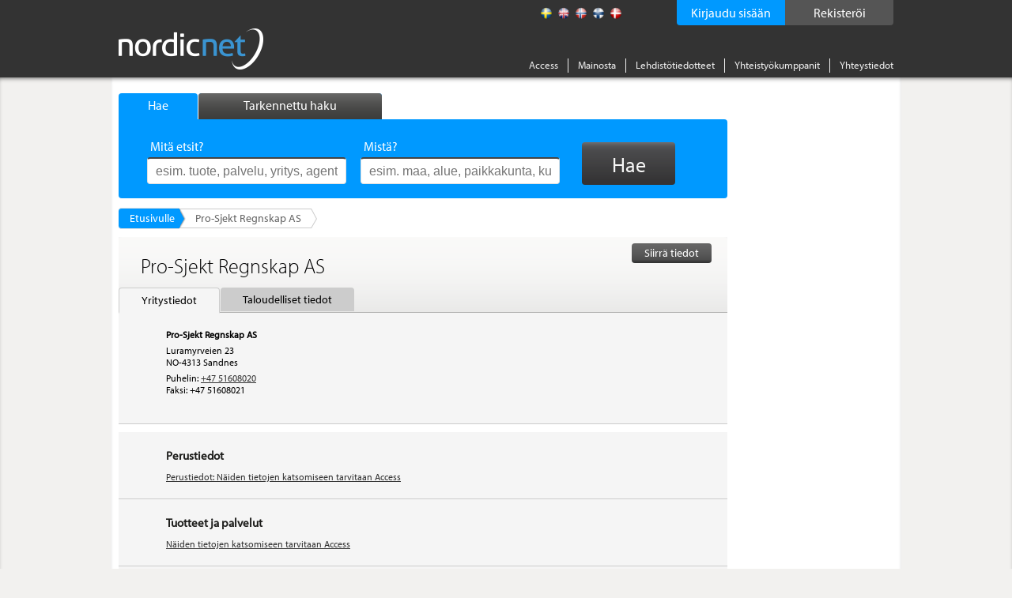

--- FILE ---
content_type: text/html; charset=utf-8
request_url: https://www.nordicnet.fi/yritykset/Pro-Sjekt-Regnskap-AS/512667/
body_size: 9517
content:

<!DOCTYPE HTML>
<html id="ctl00_masterHtmlTag" xmlns="http://www.w3.org/1999/xhtml" lang="sv">
<head id="ctl00_Head1"><title>
	Pro-Sjekt Regnskap AS - Yritystiedot - Nordicnet
</title><link rel="shortcut icon" href="/favicon.png" type="image/x-icon" /><meta http-equiv="Content-Type" content="text/html; charset=utf-8" /><link rel="alternate" href="http://www.nordicnet.se" hreflang="sv-se" /><link rel="alternate" href="http://www.nordicnet.fi" hreflang="fi-fi" /><link rel="alternate" href="http://www.nordicnet.no" hreflang="nb-no" /><link rel="alternate" href="http://www.nordicnet.dk" hreflang="da-dk" /><link rel="alternate" href="http://www.nordicnet.net" hreflang="en-gb" /><link href="../../../Styles/errorflash.min.css" rel="stylesheet" type="text/css" />
    <script src="/JavaScript/jquery.min.js?version=1" type="text/javascript"></script>
    <style type="text/css" media="all">
        @import url(/Styles/reset.min.css?v=1);
        @import url(/Styles/general.css?v=27);
        @import url(/Styles/jquery.checkbox.min.css);
        @import url(/Styles/thickbox.min.css?v=2);
        @import url(/Styles/autocomplete.min.css?v=2);
    </style>
    <script src="/JavaScript/Logging.min.js?version=8" type="text/javascript"></script>
    




    
    <script type="text/javascript" src="//use.typekit.net/gdy4sbu.js"></script>
    <script type="text/javascript">        try { Typekit.load(); } catch (e) { }</script>
    
<link rel="alternate" media="only screen and (max-width: 640px)" href="http://m.nordicnet.fi/yritykset/Pro-Sjekt-Regnskap-AS/512667" />	<script type="text/javascript">LogEvent(null, '512667', '18');</script>
	<style type="text/css" media="all">@import url(/Styles/jquery.scrollfollow.min.css);</style>
	<script type="text/javascript" src="/JavaScript/jquery.nnp.browser.min.js"></script>
	<script type="text/javascript" src="/JavaScript/jquery.nnp.company.min.js?v=1"></script>
	<script type="text/javascript" src="/JavaScript/jquery.scrollfollow.min.js"></script>
	<script type="text/javascript" src="/JavaScript/jquery.nnp.companymail.min.js"></script>
	<script type="text/javascript">$(function() { 
                                                $('#logo').css({opacity: 0, visibility: 'visible'}).animate({opacity: 1}, 300); 
                                         }); </script>
	<script type="text/javascript">SetHref('export', '/Login.aspx?height=408&width=490&mode=2&cb=detail&id=512667&name=Pro-Sjekt+Regnskap+AS');</script>
	<script type="text/javascript">SetLogValues('512667', '10');</script>
	<meta name="description" content="Tästä löydät kaikki tarvitsemasi tiedot yrityksestä Pro-Sjekt Regnskap AS, yhteystiedot, tuotteet ja palvelut, taloudelliset tiedot, taloudelliset tiedot" />
	<script type="text/javascript" src="/JavaScript/swfobject.min.js"></script>
	<style type="text/css" media="all">@import url(/Styles/Fancybox/jquery.fancybox.min.css);</style>
	<script type="text/javascript" src="/JavaScript/jquery.fancybox-2.1.5.js"></script>
	<script type="text/javascript">var addthis_config = {"data_track_clickback":true};</script>
	<script type="text/javascript" src="http://s7.addthis.com/js/250/addthis_widget.js#pubid=ra-4de360521e6898e2#async=1"></script>
</head>
<body>

    
    
    

	        <!--
			<div id="errorFlashBox">
            <div id="redinfoBox">
                <div id="wrapper">
                    <span id="ctl00_errorflashText">För närvarande har vi driftstörningar. Vi arbetar för att åtgärda problemet så snart som möjligt. </span>
                </div>
            </div>			
			</div>
			-->

    <div id="pagehead">
        
        <div class="pagewrap">

            <div id="headerContent">
                <!-- logotyp -->
                <div id="pagehead-logo">
                    <a id="ctl00_NordicnetLogoType" title="Nordicnet – Vertaile tavarantoimittajia Pohjoismaissa" href="/"><img title="Nordicnet – Vertaile tavarantoimittajia Pohjoismaissa" src="/images/sections/pagehead/nordicnet_logo.png" alt="Nordicnet – Vertaile tavarantoimittajia Pohjoismaissa" /></a>
                </div>
                
                <div id="divRegisterWrapper">
                    <a id="ctl00_hlRegister" href="/access/kokeile/">
                        <span id="registerText">
                            Rekisteröi
                        </span>
                    </a>
                </div>
                
                
                    <div id="divLoginWrapper">
                        <a id="ctl00_hlLogin" class="thickbox">
                            <span id="loginText">
                                Kirjaudu sisään
                            </span>
                            <noscript>
                                <span id="ctl00_lblEnableJavascript" class="enablejavascript"></span>
                            </noscript>
                        </a>
                    </div>
                
                
                
                <!-- Språk / flaggor -->
                <div id="pagehead-languages">
                    <ul>
                        <li>
                            <p>
                                
                            </p>
                        </li>
                        <li id="ctl00_listLangSve">
                            <a id="ctl00_langSve" title="Ruotsiksi" class="sv" href="http://www.nordicnet.se"></a></li>
                        <li id="ctl00_listLangEng">
                            <a id="ctl00_langEng" title="Englanniksi" class="en" href="http://www.nordicnet.net"></a></li>
                        <li id="ctl00_listLangNor">
                            <a id="ctl00_langNor" title="Norjaksi" class="no" href="http://www.nordicnet.no"></a></li>
                        <li id="ctl00_listLangFin" class="active">
                            <a id="ctl00_langFin" title="Suomeksi" class="fi" href="http://www.nordicnet.fi"></a></li>
                        <li id="ctl00_listLangDan">
                            <a id="ctl00_langDan" title="Tanskaksi" class="dk" href="http://www.nordicnet.dk"></a></li>
                    </ul>
                </div>
                <!-- menu -->
                <div id="pagehead-navigation">
                    <ul>
                        
                        
                        <li>
                            <a id="ctl00_hlAccess" href="/access/">Access</a>
                        </li>
                        <li>
                            <a id="ctl00_hlpixise" href="/mainosta/">Mainosta</a>
                        </li>
                        <li>
                            <a id="ctl00_hlPressRelease" href="/lehdistotiedotteet/">Lehdistötiedotteet</a>
                        </li>
                        <li>
                            <a id="ctl00_hlPartner" href="/partner/">Yhteistyökumppanit</a>
                        </li>
                        
                        <li class="last">
                            
                            <a id="ctl00_hlContact" href="/yhteystiedot/">Yhteystiedot</a>
                        </li>
                    </ul>
                </div>
            </div>
        </div>
    </div>
    
    <div id="MainContent">
        <div id="advanced-search" style="display: none;">
        </div>
        <!-- Start: pagewrap -->
        <div class="pagewrap" id="whiteBackground">
            
            <input name="ctl00$companyId" type="hidden" id="companyId" value="512667" /><input name="ctl00$tbSelectedProductNumbers" type="hidden" id="tbSelectedProductNumbers" /><input name="ctl00$tbMatchingProductNumber" type="hidden" id="tbMatchingProductNumber" /><input name="ctl00$tbProductNumbers" type="hidden" id="tbProductNumbers" /><input name="ctl00$tbProductCategoryIds" type="hidden" id="tbProductCategoryIds" />
                <div id="pagehead-pix">
                    
                </div>
            
            <!-- Start: pagecontainer-content -->
            <div id="pagecontainer-content">
                <!-- searchform -->
                
                    <div id="search">
                        <div id="search-tabs">
                            <ul>
                                <li><a href="#" class="search"><span class="simpleSearch">
                                    Hae
                                </span></a></li>
                                <li><a href="#" class="advanced-search inactive"><span class="advancedSearch">
                                    Tarkennettu haku
                                </span></a></li>
                            </ul>
                        </div>
                        <!-- google_ad_section_start -->
                        <div id="search-form" class="" >
                            
                            <form action="/search/" method="get">
                                <div>
                                    

                                    <ul style="height: 38px;" class="ulFinnish">
                                        <li class="input ">
                                            <span id="lblWhat" class="label">Mitä etsit?</span>
                                            <input type="text" class="text" name="what" placeholder="esim. tuote, palvelu, yritys, agentuuri, brändi"
                                                id="srcword" value="" />
                                            <span class="tip ">
                                                esim. tuote, palvelu, yritys, agentuuri, brändi
                                            </span></li>
                                        <li class="input ">
                                            <span id="lblWhere" class="label">Mistä?</span>
                                            <input type="text" class="text" name="where" id="location" placeholder="esim. maa, alue, paikkakunta, kunta"
                                                value="" />
                                            <span class="tip ">
                                                esim. maa, alue, paikkakunta, kunta</span> </li>
                                        <li id="liSearchBtn">
                                            <button id="ctl00_buttonSearch" type="submit" class="btn">
                                                <span>
                                                    Hae</span>
                                            </button>
                                        </li>
                                    </ul>
                                    <span id="ctl00_lblMessage" class="message">Hakusanan pitää olla pidempi</span>
                                    <input type="hidden" name="mode" value="simple" />
                                </div>
                            </form>
                            
                        </div>
                        <!-- google_ad_section_end -->
                    </div>
                
                <form method="post" action="./?id=512667&amp;page-category=" id="aspnetForm">
<div class="aspNetHidden">
<input type="hidden" name="__VIEWSTATE" id="__VIEWSTATE" value="/wEPDwUKMTc4MDMzMjc2NGRkycCZ3zn3/p720d7+HXsSMdVrTNQ=" />
</div>

<div class="aspNetHidden">

	<input type="hidden" name="__VIEWSTATEGENERATOR" id="__VIEWSTATEGENERATOR" value="5C2B091C" />
	<input type="hidden" name="__EVENTVALIDATION" id="__EVENTVALIDATION" value="/wEdAAb1N9vRp4YFwEWLUlIV3jdIlNuDOk0qUQw4VnMaOmYlGF5SF9dzYczf0rHqBPVatDDKadLDx2AVwOysgyM0uKQFa/I2bI7qFkA15NPVns59L4EeiKXvdWrbsFiT6qeAp8Uj62z3KoRYrP0tkUBVwzKQjeb1hg==" />
</div>
                    <div id="pagecontent">
                        <!-- Breadcrum -->
                        
    
        <div id="breadcrumbs">
            <ul class="blue">
                <li class="first">
                    <a id="ctl00_breadcrum_bcHome" title="Nordicnet etusivu" href="/">Etusivulle</a></li>
                
                <li class="last"><strong>
                    Pro-Sjekt Regnskap AS</strong></li>
                <li class="breadcrumEnding"></li>
            </ul>
        </div>
    

                        
                        
                        <!-- Sidans innehåll -->
                        <div class="addThisItems">
                            
                                <div class="addthis-wrapper">
                                    <div class="addthis addthis_toolbox addthis_default_style"><p><a class="addthis_button_facebook"></a></p><p><a class="addthis_button_twitter"></a></p><p><a class="addthis_button_linkedin"></a></p><a class="addthis_button_google_plusone" g:plusone:count="false"></a></div>
                                </div>
                            
                        </div>
                        
    
    <!-- Start: col-550 -->
    
    <div>
        
            <div id="company" class="equal">
                
                <div id="ctl00_content_pNavigation">
	
                    <div id="companytabs">
                        <a id="hplCompanyOptionsExport" class="thickbox" rel="nofollow" href="../../../#">
                        <div id="export"><span>Siirrä tiedot</span></div>
                        </a>
                        <h1>
                            <span id="ctl00_content_lblCompanyTabName">Pro-Sjekt Regnskap AS</span></h1>
                        <ul>
                            <li id="liContactInfo" class="selected">
                                <a id="hplContactInformationBookMark" class="link selected selected">Yritystiedot</a></li>
                            
                            
                            <li id="liFinancialInformation">
                                <a id="hplFinancialInformationBookMark" class="link" href="/yritykset/Pro-Sjekt-Regnskap-AS/512667/taloudelliset-tiedot/">Taloudelliset tiedot</a></li>
                            
                        </ul>
                    </div>
                
</div>
                
                <noscript>
                    <div class="activate-javascript">
                        <p>
                            Sinun tulee aktivoida JavaScript, jotta sivu toimisi optimaalisesti.</p>
                    </div>
                </noscript>
                
                <div id="companyInfo" itemscope itemtype="https://schema.org/Corporation">
                    
                    <!-- Kontaktuppgifter -->
                    <div id="ctl00_content_pnlGoogleInit">
	
                            <script src="http://maps.googleapis.com/maps/api/js?key=AIzaSyA7uN1exdCwxasjjYZ53i6sJn9TWShCXws"></script>
                            <script language="javascript" type="text/javascript">
                               
                                $(document).ready(function () {
                                    initGoogleMaps('Luramyrveien 23', 'Pro-Sjekt Regnskap AS', 'https://www.google.se/maps/search/Luramyrveien+23');
                                });
                            </script>
                        
</div>
                        <div id="divContactInformation" class="box">
                            <div class="top ">
                                
                                
                            </div>
                            <div id="divContent" class="content">
                                
                                <div id="pCompanyName">
	
                                    <strong>
                                        <span id="ctl00_content_lblCompanyName" class="info" itemprop="legalName">Pro-Sjekt Regnskap AS</span></strong>
                                
</div>
                                <div id="ctl00_content_pAddress" class="topm">
	
                                    <span id="ctl00_content_lblAddress" class="info" itemprop="address">Luramyrveien 23</span>
                                
</div>
                                <div id="ctl00_content_pCity">
	
                                    <span id="ctl00_content_lblZipCode" class="info" itemprop="location">NO-4313 Sandnes</span>
                                
</div>
                                
                                
                                
                                <div id="ctl00_content_pPhone" class="topm">
	
                                    
                                    <span id="ctl00_content_lblPhoneHeader" class="info">Puhelin:</span>
                                    <a id="hlPhone" class="blue" href="tel:+4751608020" target="_blank"><span id="ctl00_content_lblPhone" class="info" itemprop="telephone"> +47 51608020</span></a>
                                
</div>
                                <div id="ctl00_content_pFax">
	
                                    <span id="ctl00_content_lblFaxHeader" class="info">Faksi:</span>
                                    <span id="ctl00_content_lblFax" class="info" itemprop="faxNumber"> +47 51608021</span>
                                
</div>
                                
                                
                                <br />
                                <div id="map_canvas"></div>
                            </div>
                        </div>
                    
                </div>
                <!-- Nyheter -->
                
                <!-- Finansiell information -->
                
                <!-- Konkurrentlänkar -->
                
                    <div id="bannerPH">
                        <div id="companyBanner" class="centerText">
                            <!--JavaScript Tag // Tag for network 868: AdProfit // Website: Nordicnet // Page: Front // Placement: 468x240 Top (5166850) // created at: Feb 17, 2015 3:32:58 PM-->
                            <script language="javascript">
<!--
    if (window.adgroupid == undefined) {
        window.adgroupid = Math.round(Math.random() * 1000);
    }
    document.write('<scr' + 'ipt language="javascript1.1" src="http://adserver.adtech.de/addyn|3.0|868|5166850|0|603|ADTECH;loc=100;target=_blank;grp=' + window.adgroupid + ';misc=' + new Date().getTime() + ';rdclick="></scri' + 'pt>');
    //-->
                            </script>
                            <noscript>
                                <a href="http://adserver.adtech.de/adlink|3.0|868|5166850|0|603|ADTECH;loc=300;rdclick="
                                    target="_blank">
                                    <img src="http://adserver.adtech.de/adserv|3.0|868|5166850|0|603|ADTECH;loc=300" alt="ad"
                                        border="0" width="468" height="240"></a></noscript>
                            <!-- End of JavaScript Tag -->
                        </div>
                    </div>
                
                <!-- Grunduppgifter -->
                <div id="Div1" itemscope itemtype="https://schema.org/Corporation">
                    <div id="pBasicInformationBlocked" class="content box">
	
                            <h2>
                                Perustiedot</h2>
                            <a id="ctl00_content_hplLoginBasicInformation" class="thickbox blue" rel="nofollow" href="../../../#">Perustiedot:
                                Näiden tietojen katsomiseen tarvitaan Access</a>
                        
</div>
                </div>
                <!-- Försäljningskontor -->
                
                <!-- Produkter och sökord -->
                <div id="pProductsKeyWordsBlocked" class="content box">
	
                        <h2>
                            Tuotteet ja palvelut</h2>
                        <a id="ctl00_content_hplLoginProductsKeywords" class="thickbox blue" rel="nofollow" href="../../../#">Näiden tietojen katsomiseen tarvitaan Access</a>
                    
</div>
                <!-- Varumärken och agenturer -->
                
                <!-- Placeholder för boksluten på detaljsidan -->
                
                    <div class="box" style="margin-top: 20px;">
                        <div id="ctl00_content_pFinancialInfoStart" class="content">
	
                            <table id="ctl00_content_tFinancialInfoStart" style="color: #666; margin-bottom: 6px; width: 605px;">
		<tr>
			<td class="header" style="font-weight: bold; border-bottom: 1px solid #d5d4d4;">
                                        <span id="ctl00_content_lblAnnualAccountHeaderStart" style="color: #1d1d1b;font-size: 15px;">Tilinpäätös</span>
                                    </td>
			<td class="right" style="font-weight: bold; border-bottom: 1px solid #d5d4d4;">
                                        <span id="ctl00_content_lblAnnualAccount1Start" style="color: #1d1d1b;font-size: 15px;">202312</span>
                                    </td>
		</tr>
		<tr id="ctl00_content_trRevenuesStart" class="blackColor">
			<td>
                                        <span id="ctl00_content_lblRevenuesFinHeaderStart">Liikevaihto:</span>
                                    </td>
			<td>
                                        <span id="ctl00_content_Revenues1Start_lblNoMonth">10 531</span>


                                    </td>
		</tr>
		<tr id="ctl00_content_trFinancialCostsStart" class="blackColor">
			<td>
                                        <span id="ctl00_content_lblFinancialCostsHeaderStart">Rahoituskulut
:</span>
                                    </td>
			<td>
                                        <span id="ctl00_content_FinancialCosts1Start_lblNoMonth">5</span>


                                    </td>
		</tr>
		<tr id="ctl00_content_trResultStart" class="blackColor">
			<td>
                                        <span id="ctl00_content_lblResultHeaderStart">Tulos ennen satunnaisia eriä:</span>
                                    </td>
			<td>
                                        <span id="ctl00_content_Result1Start_lblNoMonth">1 999</span>


                                    </td>
		</tr>
		<tr id="ctl00_content_trBalanceStart" class="blackColor">
			<td>
                                        <span id="ctl00_content_lblBalanceHeaderStart">Taseen loppusumma:</span>
                                    </td>
			<td>
                                        <span id="ctl00_content_Balance1Start_lblNoMonth">4 541</span>


                                    </td>
		</tr>
		<tr id="ctl00_content_trCurrentAssetsStart" class="blackColor">
			<td>
                                        <span id="ctl00_content_lblCurrentAssetsHeaderStart">Vaihtuvat vastaavat:</span>
                                    </td>
			<td>
                                        <span id="ctl00_content_CurrentAssets1Start_lblNoMonth">4 488</span>


                                    </td>
		</tr>
		<tr id="ctl00_content_trCurrentDebtsStart" class="blackColor">
			<td>
                                        <span id="ctl00_content_lblCurrentDebtsHeaderStart">Lyhytaikaiset velat:</span>
                                    </td>
			<td>
                                        <span id="ctl00_content_CurrentDebts1Start_lblNoMonth">4 289</span>


                                    </td>
		</tr>
		<tr id="ctl00_content_trCommonEquityStart" class="blackColor">
			<td>
                                        <span id="ctl00_content_lblCommonEquityHeaderStart">Oma pääoma:</span>
                                    </td>
			<td>
                                        <span id="ctl00_content_CommonEquity1Start_lblNoMonth">252</span>


                                    </td>
		</tr>
		<tr id="ctl00_content_trStockStart" class="blackColor">
			<td>
                                        <span id="ctl00_content_lblStockHeaderStart">Osakepääoma:</span>
                                    </td>
			<td>
                                        <span id="ctl00_content_Stock1Start_lblNoMonth">100</span>


                                    </td>
		</tr>
		<tr class="blackColor">
			<td class="header" colspan="4">
                                        <p class="financialinfoheader" style="font-style: italic;">
                                            Tunnuslukuja
                                        </p>
                                    </td>
		</tr>
		<tr id="ctl00_content_trSolidityStart" class="blackColor">
			<td>
                                        <span id="ctl00_content_lblSolidityHeaderStart">Vakavaraisuus:</span>
                                    </td>
			<td>
                                        <span id="ctl00_content_Solidity1Start_lblNoMonth">5,5%</span>


                                    </td>
		</tr>
		<tr id="ctl00_content_trProfitabilityStart" class="blackColor">
			<td>
                                        <span id="ctl00_content_lblProfitabilityHeaderStart">Kannattavuus:</span>
                                    </td>
			<td>
                                        <span id="ctl00_content_Profitability1Start_lblNoMonth">19,0%</span>


                                    </td>
		</tr>
		<tr id="ctl00_content_trReturnEquityStart" class="blackColor">
			<td>
                                        <span id="ctl00_content_lblReturnOnEquityHeaderStart">Oman pääoman tuotto (ROE):</span>
                                    </td>
			<td>
                                        <span id="ctl00_content_ReturnOnEquity1Start_lblNoMonth">793,3%</span>


                                    </td>
		</tr>
		<tr id="ctl00_content_trCurrentRatioStart" class="blackColor">
			<td>
                                        <span id="ctl00_content_lblCurrentRatioHeaderStart">Maksuvalmius:</span>
                                    </td>
			<td>
                                        <span id="ctl00_content_CurrentRatio1Start_lblNoMonth">104,6%</span>


                                    </td>
		</tr>
		<tr id="ctl00_content_trReturnOnAssetsStart" class="blackColor">
			<td>
                                        <span id="ctl00_content_lblReturnOnAssetsHeaderStart">Kokonaispääoman tuotto (ROA):</span>
                                    </td>
			<td>
                                        <span id="ctl00_content_ReturnOnAssets1Start_lblNoMonth">44,1%</span>


                                    </td>
		</tr>
	</table>
	
                        
</div>
                    </div>
                
            </div>
        
    </div>

                        <div id="leftcol">
                            
                            
                        </div>
                    </div>
                    <div id="vspace" style="display: none;">
                    </div>
                </form>
            </div>
            
            <div id="pagecontainer_pix" class="pagecontainer-pix">
                    
                    
                        <div class="pix" id="adRektangel">
                            
                            
                            
                        </div>
                        <div class="pix" id="adRektangel2">
                        </div>
                    
                    
                    
                        <div class="pix" id="adStorKnapp1">
                            
                            
                            
                        </div>
                    
                    
                    
                        <div class="pix" id="adRuta">
                            
                            
                            
                        </div>
                    
                    
                    
                        <div class="pix" id="adStorKnapp2">
                            
                            
                            
                        </div>
                    
                    <!-- Start: monster rss -->
                    <div id="monsterRssFeed" class="pix" style="display:block;">
                        
                    </div>
                    <!-- Start: Bolagsplatsen rss -->
                    <div id="bolagsplatsenRssFeed" class="pix" style="display: none;">
                        
                    </div>
                    
                    
                    
                    
                </div>
        </div>
    </div>
    <!-- Sidfot -->
    <div id="pagefooter">
        <div class="pagewrap">
            <div id="footerWrap">
                <div class="register footerBox">
                    <span id="ctl00_lRegister" class="header">Hakemistot</span><ul>
                        <li>
                            <a id="ctl00_toProducts" href="/tuotehakemisto/">Tuotteet</a></li>
                        <li>
                            <a id="ctl00_toCompanies" href="/yrityshakemisto/">Yritykset</a></li>
                        <li>
                            <a id="ctl00_toTrademarks" href="/tavaramerkkihakemisto/">Tavaramerkit</a></li>
                        <li>
                            <a id="ctl00_toAgencies" href="/agentuurihakemisto/">Agentuurit</a></li>
                        <li>
                            <a id="ctl00_toFairs" href="/messut/">Messut</a></li>
                        <li>
                            <a id="ctl00_toOrganizations" href="/toimialajarjestot/">Toimialajärjestöt</a></li>
                        <li>
                            <a id="ctl00_toEducations" href="/">Utbildningar</a></li>
                    </ul>
                </div>
                <!-- Alfabetisk produktregister -->
                <div class="companies footerBox">
                    <span id="ctl00_lProdukter" class="header">Tuotteet</span>
                    
                            <ul>
                        
                            <li><a href='/tuotehakemisto/kirjaimella/a/'>A</a></li>
                        
                            <li><a href='/tuotehakemisto/kirjaimella/b/'>B</a></li>
                        
                            <li><a href='/tuotehakemisto/kirjaimella/c/'>C</a></li>
                        
                            <li><a href='/tuotehakemisto/kirjaimella/d/'>D</a></li>
                        
                            <li><a href='/tuotehakemisto/kirjaimella/e/'>E</a></li>
                        
                            <li><a href='/tuotehakemisto/kirjaimella/f/'>F</a></li>
                        
                            <li><a href='/tuotehakemisto/kirjaimella/g/'>G</a></li>
                        
                            <li><a href='/tuotehakemisto/kirjaimella/h/'>H</a></li>
                        
                            <li><a href='/tuotehakemisto/kirjaimella/i/'>I</a></li>
                        
                            <li><a href='/tuotehakemisto/kirjaimella/j/'>J</a></li>
                        
                            <li><a href='/tuotehakemisto/kirjaimella/k/'>K</a></li>
                        
                            <li><a href='/tuotehakemisto/kirjaimella/l/'>L</a></li>
                        
                            <li><a href='/tuotehakemisto/kirjaimella/m/'>M</a></li>
                        
                            <li><a href='/tuotehakemisto/kirjaimella/n/'>N</a></li>
                        
                            <li><a href='/tuotehakemisto/kirjaimella/o/'>O</a></li>
                        
                            <li><a href='/tuotehakemisto/kirjaimella/p/'>P</a></li>
                        
                            <li><a href='/tuotehakemisto/kirjaimella/q/'>Q</a></li>
                        
                            <li><a href='/tuotehakemisto/kirjaimella/r/'>R</a></li>
                        
                            <li><a href='/tuotehakemisto/kirjaimella/s/'>S</a></li>
                        
                            <li><a href='/tuotehakemisto/kirjaimella/t/'>T</a></li>
                        
                            <li><a href='/tuotehakemisto/kirjaimella/u/'>U</a></li>
                        
                            <li><a href='/tuotehakemisto/kirjaimella/v/'>V</a></li>
                        
                            <li><a href='/tuotehakemisto/kirjaimella/w/'>W</a></li>
                        
                            <li><a href='/tuotehakemisto/kirjaimella/x/'>X</a></li>
                        
                            <li><a href='/tuotehakemisto/kirjaimella/y/'>Y</a></li>
                        
                            <li><a href='/tuotehakemisto/kirjaimella/z/'>Z</a></li>
                        
                            <li><a href='/tuotehakemisto/kirjaimella/%c3%a4/'>Ä</a></li>
                        
                            <li><a href='/tuotehakemisto/kirjaimella/%c3%b6/'>Ö</a></li>
                        
                            <li><a href='/tuotehakemisto/kirjaimella/0/'>0</a></li>
                        
                            <li><a href='/tuotehakemisto/kirjaimella/1/'>1</a></li>
                        
                            <li><a href='/tuotehakemisto/kirjaimella/2/'>2</a></li>
                        
                            <li><a href='/tuotehakemisto/kirjaimella/3/'>3</a></li>
                        
                            <li><a href='/tuotehakemisto/kirjaimella/4/'>4</a></li>
                        
                            <li><a href='/tuotehakemisto/kirjaimella/7/'>7</a></li>
                        
                            </ul>
                        
                    
                </div>
                
                <!-- Sociala medier -->
				<!--
                <div class="register footerBox">
                    Aakkosellinen luettelo
                    <ul>
                        <li>
                            <a id="facebook" target="_blank" href="https://www.facebook.com/Nordicnet/">
                                <img src="/Images/sections/facebook.png" alt="facebook" class="ImgSize" />
                                Facebook
                            </a>
                        </li>
                        <li>
                            <a id="twitter" target="_blank" href="https://twitter.com/largestco">
                                <img src="/Images/sections/twitter.png" alt="twitter" class="ImgSize" />
                                Twitter 
                            </a>
                        </li>
                        <li>
                            <a id="linkedin" target="_blank" href="https://www.linkedin.com/company/cmpartner-ab">
                                <img src="/Images/sections/linkedin.png" alt="linkedin" class="ImgSize" />
                                LinkedIn 
                            </a>
                        </li>
                        <li>
                            <a id="google" target="_blank" href="https://plus.google.com/+nordicnet/posts">
                                <img src="/Images/sections/googleplus.png" alt="google" class="ImgSize" />
                                Google+ 
                            </a>
                        </li>
                    </ul>
                </div> -->
                <div id="contactInfo" class="register floatLeft">
                    <img alt="Nordicnet" id="footerLogotyp" src="/Images/sections/footer/logotype.png" />
                <div>
                    <span>Drivs och ägs av</span>
                </div>
                    <p>
                        Nordic Market Data AB
                    </p>
                    <p>
                        <a href="http://www.nordicmarketdata.se/en" target="_blank">nordicmarketdata.se</a><br><br>
                    </p>
                    <!-- <p>
                        VAT-nro: SE559122748201 <br />
<br>
<br>
                    </p> -->

                    <!--img alt="Nordicnet" id="footerSwedma" src="/Images/sections/footer/swedma_logo_vit_.png" /-->
                </div>
            </div>
            <div id="bottomMenu">
                <ul class="menu">
                    <li>
                        <a id="ctl00_hlCookies" href="/internetpolitiikka/#cookies">Evästeistä</a></li>
                    <li>
                        <a id="ctl00_hlPul" href="/internetpolitiikka/#pul">Henkilötietolaki</a></li>
                    <li>
                        <a id="ctl00_hlCopyright" href="/yrityksesta/">&copy; Nordic Market Data AB</a></li>
                    <li>
                        <a rel="external" target="_blank" href="http://www.largestcompanies.fi">largestcompanies.fi</a>
                    </li>
                </ul>
            </div>
        </div>
    </div>
    <script src="/JavaScript/jquery.livequery.min.js" type="text/javascript"></script>
    <script src="/JavaScript/thickbox.min.js?v=1" type="text/javascript"></script>
    <script src="/JavaScript/jquery-functions.min.js" type="text/javascript"></script>
    <script src="/JavaScript/jquery.checkbox.min.js" type="text/javascript"></script>
    <script src="/JavaScript/jquery.form.min.js" type="text/javascript"></script>
    <script src="/JavaScript/jquery.bgiframe.min.js" type="text/javascript"></script>
    <script src="/JavaScript/jquery.suggest.min.js?version=1" type="text/javascript"></script>
    <script src="/JavaScript/jquery.dirtyform.min.js" type="text/javascript"></script>
    <script src="/JavaScript/interstitial.min.js" type="text/javascript"></script>
    <script src="/JavaScript/jquery.nnp.masterpage.min.js?serial=6" type="text/javascript"></script>
    <script src="/JavaScript/jquery-ui.min.js" type="text/javascript"></script>
    <script src="/JavaScript/jquery.ui.autocomplete.html.js"></script>
    <link rel="stylesheet" type="text/css" href="/Styles/jquery-ui.min.css" />
    <script src="/JavaScript/jquery.nnp.advancedsearch.min.js?v=2" type="text/javascript"></script>
    <script src="/JavaScript/jquery.nnp.login.min.js" type="text/javascript"></script>
    <script src="/JavaScript/jquery.checkboxes.pack.min.js" type="text/javascript"></script>
    <script src="/JavaScript/htmlParser.min.js" type="text/javascript"></script>
    <script src="/JavaScript/postscribe.min.js" type="text/javascript"></script>
    <script src="/Scripts/modernizr-2.8.3.min.js" type="text/javascript"></script>
    <script src="/JavaScript/videocvr.min.js" type="text/javascript"></script>

    <script type="text/javascript">
        $(document).ready(function () {
            if (!Modernizr.input.placeholder) {
                $(".tip").show();
            }
        });
    </script>
    <script type="text/javascript">
        $(document).ready(function () {
            if (navigator.cookieEnabled && document.cookie.indexOf("ErrorFlash") < 0) {
                $("#errorflash").trigger('click');
            }
        });
    </script>
    <!-- Tracker scripts -->
    <!-- Google analytics --><script type="text/javascript">
    // Google Analytics script
    (function (i, s, o, g, r, a, m) {
        i['GoogleAnalyticsObject'] = r; i[r] = i[r] || function () {
            (i[r].q = i[r].q || []).push(arguments)
        }, i[r].l = 1 * new Date(); a = s.createElement(o),
        m = s.getElementsByTagName(o)[0]; a.async = 1; a.src = g; m.parentNode.insertBefore(a, m)
    })(window, document, 'script', '//www.google-analytics.com/analytics.js', 'ga');

    ga('create', 'UA-5422012-1', 'auto', { 'allowLinker': true });
    ga('require', 'displayfeatures');
    ga('require', 'linkid', 'linkid.js');
    ga('require', 'linker');
    ga('linker:autoLink', ["www.nordicnet.se","www.nordicnet.net","www.nordicnet.dk","www.nordicnet.no"]);
    ga('send', 'pageview');
</script>
    

</body>
</html>


--- FILE ---
content_type: application/x-javascript
request_url: https://www.nordicnet.fi/JavaScript/jquery.nnp.company.min.js?v=1
body_size: 614
content:
function SetLogValues(n,t){typeid=t;companyid=n}function SetHref(n,t){n=="export"?exporthref=t:n=="tb"&&(TbHref=t)}var exporthref="",TbHref="",typeid="",companyid="",logFlag=!0;$(document).ready(function(){var n=$("#company").height();$("#leftcol").remove();$("#ctl00_leftColumn_pNavigation").scrollFollow();$("a#hplCompanyOptionsExport").attr("href",exporthref);$("a#hplCompanyOptionsExport").attr("target","_blank");$("a#ctl00_content_hplLoginFinancialInfo").attr("href","/Login.aspx?height=408&width=490");$("a#ctl00_content_hplLoginFinancialInfo").attr("target","_blank");$("a#ctl00_content_hplLoginSalesOffices").attr("href","/Login.aspx?height=408&width=490");$("a#ctl00_content_hplLoginSalesOffices").attr("target","_blank");$("a#ctl00_content_hplLoginBrandsAgencies").attr("href","/Login.aspx?height=408&width=490");$("a#ctl00_content_hplLoginBrandsAgencies").attr("target","_blank");$("a#ctl00_content_hplLoginNews").attr("href","/Login.aspx?height=408&width=490");$("a#ctl00_content_hplLoginNews").attr("target","_blank");$("a#ctl00_content_hplLoginProductsKeywords").attr("href","/Login.aspx?height=408&width=490");$("a#ctl00_content_hplLoginProductsKeywords").attr("target","_blank");$("a#ctl00_content_hplLoginBasicInformation").attr("href","/Login.aspx?height=408&width=490");$("a#ctl00_content_hplLoginBasicInformation").attr("target","_blank");TbHref!=""&&tb_show(null,TbHref,null)});
//# sourceMappingURL=jquery.nnp.company.min.js.map


--- FILE ---
content_type: application/x-javascript
request_url: https://www.nordicnet.fi/JavaScript/jquery.dirtyform.min.js
body_size: 1860
content:
if(typeof jQuery=="undefined")throw"jQuery could not be found.";(function(n){n.extend({DirtyForm:{debug:!1,changedClass:"changed",addClassOn:new Function,hasFirebug:"console"in window&&"firebug"in window.console,logger:function(n){this.debug&&(n="DirtyForm: "+n,this.hasFirebug?console.log(n):alert(n))},input_value:function(n){return n.is(":radio,:checkbox")?typeof n.attr("checked")=="undefined"?!1:n.attr("checked"):n.val()},input_reset:function(n){n.is(":radio,:checkbox")?n.attr("checked",n.data("initial")):n.val(n.data("initial"));n.trigger("blur.dirty_form")},input_checker:function(t){var i=n(t.target),u=i.parents(".dirtyform"),f=i.data("initial"),e=n.DirtyForm.input_value(i),o=t.data.inputs,r=t.data.settings;f!=e?(n.DirtyForm.logger("Form "+u.attr("class")+' is dirty. Changed from "'+f+'" to "'+e+'"'),n.DirtyForm.logger("Class: "+r.changedClass),u.data("dirty",!0).trigger("dirty",{target:i,from:f,to:e,preventDefault:function(){return!1},stopPropagation:function(){return!1},bubbles:!0,cancelable:!0}),i.add(r.addClassOn.apply(i)).addClass(r.changedClass)):i.add(r.addClassOn.apply(i)).removeClass(r.changedClass);o.filter("."+r.changedClass).size()||u.data("dirty",!1).trigger("clean",{target:i,preventDefault:function(){return!1},stopPropagation:function(){return!1},bubbles:!0,cancelable:!0})}}});n.fn.clean_form=function(){return this.each(function(){var t=n(this);t.is("form")?t.reset().find(".changed:input").each(function(){n(this).trigger("blur.dirty_form")}):n(":input:not(:hidden,:submit,:password,:button)",t).each(function(){n.DirtyForm.input_reset(n(this))})})};n.fn.dirty_form=function(){var i={changedClass:n.DirtyForm.changedClass,addClassOn:n.DirtyForm.addClassOn,dynamic:n.isFunction(n.livequery)},t=n.extend(i,arguments.length!=0?arguments[0]:{});return this.each(function(){var r=n(this),i=n(":input:not(:hidden,:submit,:password,:button)",r);r.hasClass("dirtyform")?(r.unbind("dirty").unbind("clean"),i.unbind("blur.dirty_form")):n(this).addClass("dirtyform");n.DirtyForm.logger("Storing initial data for form "+r.get(0));t.dynamic?i.livequery(function(){n(this).bind("blur.dirty_form",{inputs:i,settings:t},n.DirtyForm.input_checker).data("initial",n.DirtyForm.input_value(n(this)))}):i.each(function(){n(this).bind("blur.dirty_form",{inputs:i,settings:t},n.DirtyForm.input_checker).data("initial",n.DirtyForm.input_value(n(this)))})})};n.fn.dirty_stopper=function(){var t=n.extend(!0,{dialog:{title:"Warning: Unsaved Changes!",height:300,width:500,modal:!0,resizeable:!1,autoResize:!1,overlay:{backgroundColor:"black",opacity:.5}},message:"<br/><p>You have changed form data without saving. All of your changes will be lost.<\/p><p>Are you sure you want to proceed?<\/p>"},arguments.length!=0?arguments[0]:{});return n.DirtyForm.logger("Setting dirty stoppers"),this.each(function(){var r=n(this),i;n(this).parents(".ui-tabs-nav").length>0?(i=n(this).parents(".ui-tabs-nav"),i.find("a").unbind("click.dirty_form"),i.unbind("tabsselect.dirty_form"),i.bind("tabsselect.dirty_form",function(r,u){if(n(".dirtyform").are_dirty()){r.preventDefault();var f=n("<div id='dirty_stopper_dialog'/>").appendTo(document.body),e=n(this).attr("href");return f.dialog(n.extend(t.dialog,{buttons:{Proceed:function(){var t=n(u.tab).parent().siblings(".ui-tabs-selected").find("a").attr("href");n(".dirtyform",t).clean_form();i.tabs("select",n(u.tab).attr("href"));n(this).dialog("destroy").remove()},Cancel:function(){n(this).dialog("destroy").remove()}}})).dialog("moveToTop").append(t.message),!1}})):(r.unbind("click.dirty_form"),r.bind("click.dirty_form",function(i){if(n(".dirtyform").are_dirty()){i.preventDefault();var r=n("<div id='dirty_stopper_dialog'/>").appendTo(document.body),u=n(this).attr("href");r.dialog(n.extend({buttons:{Proceed:function(){window.location=u},Cancel:function(){return n(this).dialog("destroy").remove(),!1}}},t.dialog)).dialog("moveToTop").append(t.message)}}))})};n.fn.are_dirty=function(){var t=!1;return this.each(function(){n(this).data("dirty")&&(t=!0)}),t};n.fn.dirty_checker=function(){return n.DirtyForm.logger("Setting dirty checkers!"),this.each(function(){checker=n(this);checker.click(function(){n("form").are_dirty()?alert("Dirty Form!!"):alert("Clean Form ...phew!")})})};n.fn.extend({dirty:function(n){return this.bind("dirty",n)},clean:function(n){return this.bind("clean",n)}})})(jQuery);